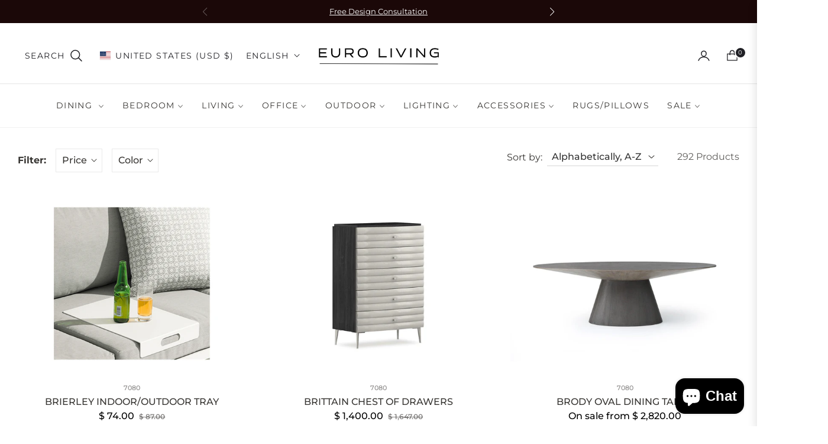

--- FILE ---
content_type: text/css
request_url: https://eurolivingfurniture.com/cdn/shop/t/14/assets/cart-draw.css?v=24190148674344119511712919578
body_size: 863
content:
.mini-cart-header{background-color:#fff;color:var(--color-body-text)}.mini-cart-header .modal-header .close{position:relative;top:0;right:0}.mini-cart-header .js-cart-count{position:static;border:none}.js-mini-cart-content{background-color:#fff;flex-grow:1;overflow-x:hidden;overflow-y:auto}.js-mini-cart-content .mini-cart-image{flex:0 0 104px;padding-right:24px}.js-mini-cart-content .mini-cart-meta{flex:0 0 calc(100% - 104px);padding-right:0}.mini-cart-meta p{font-size:14px}.mini-cart-item{position:relative}.js-remove-mini-cart{font-weight:400;margin-left:16px;font-size:12px}.mini-cart-empty .iconcart-empty{background-color:rgba(var(--color-body-text-rgb),.05);width:80px;height:80px;line-height:78px;-webkit-border-radius:50%;border-radius:50%;margin:0 auto 24px}.mini-cart-footer{position:relative;background-color:#fff}.js-note-cart{position:absolute;background-color:#fff;z-index:100;opacity:0;visibility:hidden;transform:translateY(100%);transition:visibility .25s ease-in-out,opacity .25s ease-in-out,transform .25s ease-in-out;padding:48px 24px;left:-24px;right:-24px;bottom:-24px;box-shadow:0 -8px 8px #0000001a}.drawer-crossell .product-card__price{margin-bottom:1rem}@media only screen and (min-width: 992px){.drawer-crossell{position:absolute;top:0;left:0;bottom:0;width:22rem;background-color:#fff;overflow-y:auto;overflow-x:hidden;z-index:-1;scroll-snap-type:y mandatory;scroll-behavior:smooth;opacity:0;transform:translate(3rem);transition-property:transform,opacity;transition-timing-function:ease;border-inline-end:1px solid rgb(var(--color-border))}.cardraw.active .drawer-crossell{transform:translate(-100%);opacity:1;transition-delay:.25s;transition-duration:.4s}}.drawer-crossell-product .drawer-crossell__item .first-image{transform:none!important}@media (max-width:991px){.drawer-crossell-product{overflow-x:scroll}.drawer-crossell-product .drawer-crossell__item{flex:0 0 260px;width:260px;padding-right:1rem}}@media (max-width:749px){.drawer-crossell-product .drawer-crossell__item{flex:0 0 260px;width:260px}}.drawer-crossell__item .product-card{display:flex;width:100%}.drawer-crossell__item .product-card__image-wr{flex:0 0 80px}.drawer-crossell__item .product-card__info{flex:1;padding:0 0 0 1.5rem!important;margin-bottom:1rem}.drawer-crossell__item .product-card__name{margin-bottom:.5rem;font-size:var(--g-font-size);letter-spacing:0;font-family:var(--g-font-2);text-transform:inherit}.drawer-crossell .slick-dots{bottom:-1.5rem;z-index:10}.boxgift{display:block;position:absolute;bottom:-24px;left:-24px;right:-24px;z-index:100;background:#fff;text-align:center;padding:40px;min-height:200px;opacity:0;visibility:hidden;transform:translateY(100%);transition:visibility .25s ease-in-out,opacity .25s ease-in-out,transform .25s ease-in-out;box-shadow:0 -8px 8px #0000001a}.block-addon__box--wrap{display:block;position:absolute;bottom:-24px;left:-24px;right:-24px;z-index:100;background:#fff;text-align:center;padding:40px;min-height:220px;opacity:0;visibility:hidden;transform:translateY(100%);transition:visibility .25s ease-in-out,opacity .25s ease-in-out,transform .25s ease-in-out;box-shadow:0 -8px 8px #0000001a}.block-addon__box--wrap .form-group label{font-weight:var(--g-font-weight-body);line-height:var(--g-body-lineheight)}.block-addon__box--wrap.active{opacity:1;visibility:visible;transform:translateY(0);cursor:auto}.js-cart-bottom label{font-weight:400;color:var(--g-color-heading);font-family:var(--g-font-2)}.js-cart-bottom .form-control{border-radius:var(--g-input-radius);background:var(--g-input-bg);border:1px solid var(--g-input-border);outline:none;box-shadow:none;color:var(--g-color-heading);height:var(--g-input-height);line-height:var(--g-input-height)}.js-cart-bottom .form-control:focus,.js-cart-bottom .form-control:active{border-color:var(--g-color-heading);box-shadow:0 0 0 1px rgb(var(--g-color-heading-rgb)) inset}.boxgif__wrap svg{width:64px;height:64px;fill:transparent}.open-gift svg{width:20px;height:20px;margin-right:4px;fill:none}.edit-notecart svg,.edit-discountcode svg,.js-open-addon svg{width:19px;height:19px;margin-right:4px;fill:none}.cardraw .mini-cart-content{padding:0 24px;cursor:auto}.block-addon__box{cursor:pointer}.mini-cart-content.overlay:before{content:"";width:100%;height:100%;background-color:#fffc;position:absolute;z-index:1;cursor:auto}.giftwrap{font-family:var(--g-font-2)}.drawer-crossell-product .slick-arrow{top:-49px;transform:translateY(0)!important;box-shadow:none;width:30px;height:30px;border:1px solid rgba(var(--g-color-heading-rgb),.1);background-color:transparent}.drawer-crossell-product .slick-arrow:before{font-size:12px;font-weight:700}.drawer-crossell-product .slick-next{right:0}.drawer-crossell-product .slick-prev{right:38px;left:auto}.card-coupon{border-top:1px solid #ebebeb;border-bottom:1px solid #ebebeb}.card-coupon ul,.card-coupon ol{padding-left:1rem}.heading-coupon{cursor:pointer}.heading-coupon .coupon-icon{display:inline-block;width:40px;height:40px;line-height:38px;font-size:14px;text-align:center;position:absolute;top:8px;right:0}.heading-coupon .coupon-icon i{font-size:12px}.heading-coupon.collapsed .coupon-icon i:before{content:"\e93d"}.heading-coupon .coupon-icon i:before{content:"\e92d"}.mini-cart-img{position:relative;overflow:hidden}.mini-cart-img.portrait{padding-top:var(--g-img-portrait)!important}.mini-cart-img.square{padding-top:var(--g-img-square)!important}.mini-cart-img.wide{padding-top:var(--g-img-wide)!important}.mini-cart-img.landscape{padding-top:var(--g-img-landscape)!important}.mini-cart-img.portrait img,.mini-cart-img.square img,.mini-cart-img.wide img,.mini-cart-img.landscape img{position:absolute;top:0;left:0;width:100%;height:100%;object-fit:cover}@media (max-width:749px){.open-gift span,.edit-notecart span,.edit-discountcode span,.js-open-addon span{display:none}.block-addon{justify-content:center}.block-addon__box--wrap{padding:32px}}.btn-close-addon.link,.link.cart-note-close{font-size:var(--g-font-size)}
/*# sourceMappingURL=/cdn/shop/t/14/assets/cart-draw.css.map?v=24190148674344119511712919578 */


--- FILE ---
content_type: text/css
request_url: https://eurolivingfurniture.com/cdn/shop/t/14/assets/component-facets.css?v=111274419843056629281712919578
body_size: 5028
content:
@keyframes animateMenuOpen{0%{opacity:0;transform:translateY(-1.5rem)}to{opacity:1;transform:translateY(0)}}.facets-container{display:grid;grid-template-columns:repeat(2,auto);grid-template-rows:repeat(2,auto);padding-top:1rem}.active-facets-mobile{margin-bottom:.5rem}@media screen and (min-width: 750px){.facets-container>*+*{margin-top:0}.facets__form .product-count{grid-column-start:3;align-self:flex-start}.facets-vertical-form{display:flex;justify-content:flex-end}.product-count-vertical{margin-left:3.5rem}}@media screen and (max-width: 989px){.facets-container{grid-template-columns:auto minmax(0,max-content);column-gap:2rem}}.facet-filters{align-items:flex-start;display:flex;grid-column:2;grid-row:1;padding-left:2.5rem}@media screen and (min-width: 990px){.facet-filters{padding-left:2rem}}.facet-filters__label{display:block;margin:0 .5rem 0 0;font-size:var(--g-font-size);font-family:var(--g-font-2);line-height:var(--g-body-lineheight);letter-spacing:0;text-transform:none}.facet-filters__label label{margin:0}.facet-filters__summary{display:flex;align-items:center;justify-content:space-between;font-size:1.4rem;cursor:pointer;height:4.5rem;padding:0 1.5rem;min-width:25rem;margin-top:2.4rem;border:.1rem solid rgba(var(--color-foreground),.55)}.facet-filters__summary:after{position:static}.facet-filters__field{align-items:center;display:flex;flex-grow:1;justify-content:flex-end}.facet-filters__field .select{width:auto;border-bottom:2px solid rgb(var(--color-border))}.facet-filters__field .select:after,.facet-filters__field .select:before,.mobile-facets__sort .select:after,.mobile-facets__sort .select:before{content:none}.facet-filters__field .select__select,.mobile-facets__sort .select__select{border-radius:0;min-width:auto;min-height:auto;transition:none;-webkit-appearance:none;-moz-appearance:none;appearance:none;outline:none;background-image:none}.facet-filters button{margin-left:2.5rem}.facet-filters__sort{background-color:transparent;border:0;border-radius:0;height:auto;margin:0;padding:0 1.75rem 0 .5rem}.facet-filters__sort::-ms-expand{display:none}.facet-filters__sort+.icon-caret{right:0}@media screen and (forced-colors: active){.facet-filters__sort{border:none}}.facet-filters__sort,.facet-filters__sort:hover{box-shadow:none;filter:none;transition:none;-webkit-appearance:none;-moz-appearance:none}.mobile-facets__sort .select__select.focused,.no-js .mobile-facets__sort .select__select:focus{outline:.2rem solid rgba(var(--color-foreground),.1);outline-offset:.3rem;box-shadow:0 0 0 .3rem rgb(var(--color-background)),0 0 .5rem .4rem rgba(var(--color-foreground),.3)}.facet-filters__sort.focused,.no-js .facet-filters__sort:focus{outline:.2rem solid rgba(var(--color-foreground),.5);outline-offset:1rem;box-shadow:0 0 0 1rem rgb(var(--color-background)),0 0 .2rem 1.2rem rgba(var(--color-foreground),.3)}.no-js .facet-filters__sort:focus:not(:focus-visible),.no-js .mobile-facets__sort .select__select:focus:not(:focus-visible){outline:0;box-shadow:none}.facets{display:block;grid-column-start:span 2}.facets__form{display:grid;gap:0 2rem;grid-template-columns:1fr max-content max-content;margin-bottom:.5rem}.facets__wrapper{align-items:center;align-self:flex-start;grid-column:1;grid-row:1;display:flex;flex-wrap:wrap}.facets__heading{display:block;margin:-1.2rem 1rem 0 0}.facets__reset{margin-left:auto}.facets__disclosure{margin-right:1rem;position:relative}.facets__summary{margin-bottom:1.2rem;padding:0 1.3rem 0 0;list-style:none}.facets__summary::marker{display:none}.horizontal .facets__summary{border:1px solid rgba(var(--color-foreground),.1);padding:.3rem 1.6rem .3rem .6rem;text-decoration:none}.horizontal .facets__summary:hover{border-color:rgba(var(--color-foreground),.2)}.horizontal .facets__disclosure[open] .facets__summary{border-color:rgba(var(--color-foreground),.3)}.horizontal .facets__summary>div>span{display:flex;align-items:center}.horizontal .facets__summary span,.horizontal .facets__summary:hover span{text-decoration:none!important}.horizontal .facets__summary .icon-caret{right:.5rem}.underlined-link,.customer a{color:rgba(var(--g-main));opacity:.8;text-underline-offset:.3rem;text-decoration-thickness:.1rem;transition:text-decoration-thickness ease .1s;text-decoration:underline!important}.underlined-link:hover,.customer a:hover{text-decoration:underline}.icon-arrow{width:1rem;height:auto}h3 .icon-arrow,.h3 .icon-arrow{width:calc(var(--font-heading-scale) * 1.5rem)}.animate-arrow .icon-arrow path{transform:translate(-.25rem);transition:transform var(--duration-short) ease}.animate-arrow:hover .icon-arrow path{transform:translate(-.05rem)}summary{cursor:pointer;list-style:none;position:relative}summary .icon-caret{position:absolute;height:.4rem;right:1.5rem;top:calc(50% - .2rem);width:auto}summary::-webkit-details-marker{display:none}.disclosure-has-popup{position:relative}.disclosure-has-popup[open]>summary:before{position:fixed;top:0;right:0;bottom:0;left:0;z-index:2;display:block;cursor:default;content:" ";background:transparent;height:100vh}.mobile-facets__disclosure>summary:before{display:none}.disclosure-has-popup[open]>summary+*{z-index:1000}@media screen and (min-width: 750px){.disclosure-has-popup[open]>summary+*{z-index:1000}.facets .disclosure-has-popup[open]>summary+*{z-index:2}}.facets__disclosure[open] .facets__display{animation:animateMenuOpen var(--duration-default) ease}.facets__summary span{transition:text-decoration var(--duration-short) ease}.disclosure-has-popup[open]>.facets__summary:before{z-index:2}.facets__summary>span{line-height:calc(1 + .3 / var(--font-body-scale))}.facets__summary .icon-caret{right:0}.facets__display{border-width:1px;border-style:solid;border-color:#0000001a;box-shadow:0 .5rem 1rem #00000026;background-color:#fff;position:absolute;top:calc(100% + .1 rem);left:0rem;width:22rem;max-height:55rem;overflow-y:auto}.facets__header{border-bottom:1px solid rgba(0,0,0,.1);padding:1rem 1.5rem;display:flex;justify-content:space-between;position:sticky;top:0;background-color:#fff;z-index:1}.facets__list{padding:.5rem 1.5rem}.facets__item{display:flex;align-items:center}.facets__item-count{color:rgba(var(--color-foreground),.6);font-size:80%}.facets__item label,.facets__item input[type=checkbox]{cursor:pointer}.facet-checkbox{padding:.2rem 0rem .2rem 0;flex-grow:1;position:relative;display:flex;word-break:break-word;align-items:center;margin-bottom:0;line-height:28px}.facet-checkbox input[type=checkbox]{position:absolute;opacity:1;width:1.6rem;height:1.6rem;top:.7rem;left:-.4rem;z-index:-1;appearance:none;-webkit-appearance:none;background-color:transparent}.no-js .facet-checkbox input[type=checkbox]{z-index:0}.facet-checkbox>svg{margin-right:.8rem;flex-shrink:0;width:1rem;height:1rem;margin-top:0}.facet-checkbox .icon-checkmark{visibility:hidden;position:absolute;left:2px;z-index:5;top:.6rem;margin-top:0;fill:none;stroke:#fff;width:12px}.facet-checkbox>input[type=checkbox]:checked~.svg-box{background-color:var(--g-color-heading)}.facet-checkbox>input[type=checkbox]:checked~.icon-checkmark{visibility:visible}@media screen and (forced-colors: active){.facet-checkbox>svg{background-color:inherit;border:.1rem solid rgb(var(--color-background))}.facet-checkbox>input[type=checkbox]:checked~.icon-checkmark{border:none}}.facet-checkbox--disabled{opacity:.5;cursor:not-allowed!important}.color_grid .facet-checkbox--disabled .facets_bg:after{content:"";background:linear-gradient(to bottom right,transparent calc(50% - 1px),rgb(var(--color-border)),transparent calc(50% + 1px)) no-repeat;position:absolute;top:0;left:0;width:100%;height:100%;transform:scale(.8)}.size-grid .facet-checkbox--disabled .facets_size:after{content:"";background:linear-gradient(to bottom right,transparent calc(50% - 1px),rgb(var(--color-border)),transparent calc(50% + 1px)) no-repeat;position:absolute;top:0;left:0;width:100%;height:100%}.facets__price{display:flex;padding:1.5rem}.facets__price .irs--round .irs-handle{border:2px solid var(--g-color-heading)}.facets__price .irs--round .irs-bar{background-color:var(--g-color-heading)}.facets__price .irs--round .irs-from,.facets__price .irs--round .irs-to,.facets__price .irs--round .irs-single{background-color:var(--g-color-heading);display:none}.facets__price .irs--round .irs-from:before,.facets__price .irs--round .irs-to:before,.facets__price .irs--round .irs-single:before{border-top-color:var(--g-color-heading);display:none}.facets__price .irs--round .irs-min,.facets__price .irs--round .irs-max{display:none}.facets__price .field{width:50%}.facets__price .field .field__input{width:100%;padding:12px 16px;height:44px;background-color:transparent;border:1px solid var(--g-input-border);font-size:90%;border-radius:var(--g-input-radius)!important}.facets__price .field .field__input[type=number]::-webkit-inner-spin-button,.facets__price .field .field__input[type=number]::-webkit-outer-spin-button{-webkit-appearance:none}.facets__price .field .field__input[type=number]{-moz-appearance:textfield}.facets__price .field+.field-currency{margin-left:1.5rem}.facets__price .field{align-items:center}.facets__price .field-currency{align-self:center;margin-right:.6rem;position:relative;top:-.8rem}.facets__price .price-wrap .field-currency{top:0;font-size:90%}.facets__price .field__label{left:1.5rem;margin-bottom:0;opacity:.7;font-size:80%}button.facets__button{min-height:0;margin:0 0 0 .5rem;box-shadow:none;padding-top:1.4rem;padding-bottom:1.4rem}.facets__button-no-js{transform:translateY(-.6rem)}.active-facets{display:flex;flex-wrap:wrap;width:100%;grid-column:1 / -1;grid-row:2;margin-top:-.5rem;margin-bottom:1.5rem}.active-facets__button{display:block;margin-right:1rem;margin-top:1rem;padding-left:.2rem;padding-right:.2rem;text-decoration:none}span.active-facets__button-inner{color:rgb(var(--color-foreground));box-shadow:none!important;min-height:0;min-width:0;padding:.2rem .7rem;display:flex;align-items:stretch;font-size:80%;background-color:rgba(var(--color-foreground),.08);border-radius:16px}span.active-facets__button-inner:before,span.active-facets__button-inner:after{display:none}.active-facets__button-remove{margin-left:.5rem;font-size:80%}.facets__reset{font-size:80%}.active-facets__button-wrapper{align-items:center;display:flex;justify-content:center;padding-top:1rem}@media screen and (min-width: 990px){.active-facets__button{margin-right:.3rem}}@media screen and (max-width: 989px){.active-facets{margin:.5rem -1rem 1.2rem;padding:0 1.2rem}.active-facets__button,.active-facets__button-remove{margin:0;padding:.5rem}span.active-facets__button-inner{padding-bottom:.3rem;padding-top:.3rem}.active-facets__button-wrapper{padding-top:0}}.active-facets__button:hover .active-facets__button-inner{box-shadow:0 0 0 .2rem rgb(var(--color-foreground))}.active-facets__button--light .active-facets__button-inner{box-shadow:0 0 0 .05rem rgba(var(--color-foreground),.2)}.active-facets__button--light:hover .active-facets__button-inner{box-shadow:0 0 0 .05rem rgba(var(--color-foreground),.4)}a.active-facets__button:focus-visible{outline:none;box-shadow:none}@media (forced-colors: active){a.active-facets__button:focus-visible{outline:transparent solid 1px}}a.active-facets__button.focused,.no-js a.active-facets__button:focus{outline:none;box-shadow:none}a.active-facets__button:focus-visible .active-facets__button-inner{box-shadow:0 0 0 .1rem rgba(var(--color-foreground),.2),0 0 0 .2rem rgb(var(--color-background)),0 0 0 .4rem rgb(var(--color-foreground));outline:none}a.active-facets__button.focused .active-facets__button-inner,.no-js a.active-facets__button:focus .active-facets__button-inner{box-shadow:0 0 0 .1rem rgba(var(--color-foreground),.2),0 0 0 .2rem rgb(var(--color-background)),0 0 0 .4rem rgb(var(--color-foreground));outline:none}.active-facets__button svg{align-self:center;flex-shrink:0;margin-left:.6rem;margin-right:-.2rem;pointer-events:none;width:1rem;height:1rem;stroke:currentColor}@media all and (min-width: 990px){.active-facets__button svg{margin-right:-.4rem;margin-top:.1rem;width:1rem}}.active-facets facet-remove:only-child{display:none}.facets-vertical .active-facets .active-facets-vertical-filter:only-child>facet-remove{display:none}.facets-vertical .active-facets-vertical-filter{display:flex;width:100%;justify-content:space-between}.facets-vertical .active-facets-vertical-filter .active-facets__button-wrapper{padding-top:0;display:flex;align-items:flex-start}.facets-vertical .active-facets__button{margin-top:0}@media (max-width:990px){.facets-vertical .active-facets__button,.horizontal .active-facets__button{margin-bottom:0!important;padding:0;margin-top:8px}.facets-vertical .active-facets facet-remove:last-of-type,.horizontal .active-facets facet-remove:last-of-type{margin-bottom:0!important}.facets-vertical .active-facets,.horizontal .active-facets{padding:0;margin:0;column-gap:8px}.horizontal .active-facets{padding-bottom:1rem}.collection-drawer-collapse-left .facets-vertical .active-facets facet-remove:last-of-type{margin-bottom:.5rem!important}.collection-drawer-collapse-left .facets-vertical .active-facets__button{margin-bottom:.5rem!important;margin-top:0!important}.collection-drawer-collapse-left .facets-vertical .active-facets .facets__heading--vertical+facet-remove.active-facets__button-wrapper{margin-bottom:1.5rem!important}}.active-facets__button.disabled,.mobile-facets__clear.disabled{pointer-events:none}.mobile-facets__clear-wrapper{align-items:center;display:flex;justify-content:center}.mobile-facets{position:fixed;top:0;left:0;right:0;bottom:0;z-index:1000;background-color:#00000080;pointer-events:none;opacity:0;transition:opacity .3s ease}.mobile-facets__disclosure[open] .mobile-facets{opacity:1}.mobile-facets__disclosure,.mobile-facets__open-wrapper{-webkit-tap-highlight-color:rgba(0,0,0,0)}.mobile-facets__disclosure{display:flex}.mobile-facets__wrapper{margin-left:0;display:flex}.mobile-facets__wrapper .disclosure-has-popup[open]>summary:before{height:100vh;z-index:3}.mobile-facets__inner{background-color:#fff;width:calc(100% - 3rem);margin-left:auto;height:100%;overflow-y:auto;pointer-events:all;transition-property:transform,visibility;transition-duration:.35s;transition-timing-function:ease;max-width:28rem;display:flex;flex-direction:column;transform:translate(110%)}.js details[open].menu-opening .mobile-facets__inner{transform:translate(0);visibility:visible}.js details[open]>facet-filters-form .mobile-facets__inner{transition-property:transform,visibility;transition-duration:.35s;transition-timing-function:ease}.mobile-facets__header{background-color:#fff;border-bottom:.1rem solid rgba(0,0,0,.08);padding:.8rem 1.5rem;text-align:left;display:flex;position:sticky;top:0;z-index:2}.mobile-facets__header .modal-header .close{right:32px}.mobile-facets__header-inner{flex-grow:1;position:relative}.mobile-facets__info{padding:0 1.8rem}.mobile-facets__heading{margin:0}.mobile-facets__count{margin:0;flex-grow:1;opacity:.8}.mobile-facets__open-wrapper{display:inline-block}.mobile-facets__open{text-align:left;width:100%;padding-top:.5rem;padding-bottom:.5rem;display:flex;align-items:center}.mobile-facets__open:hover{color:rgb(var(--color-link))}.mobile-facets__open circle{transform:translate(0);transition:transform .3s var(--anim-transition)}.mobile-facets__open:hover .circle-1{transform:translate(-6px)}.mobile-facets__open:hover .circle-2{transform:translate(6px)}.mobile-facets__open:hover line,.mobile-facets__open:hover circle{stroke:rgb(var(--color-link))}.mobile-facets__open-label{transition:text-decoration var(--duration-short) ease}.mobile-facets__open>*+*{margin-left:.5rem}.mobile-facets__open svg{width:1.8rem;height:auto;stroke:currentColor}.mobile-facets__open line,.mobile-facets__open circle{stroke:rgba(var(--color-link),var(--alpha-link))}.mobile-facets__close{display:none;align-items:center;justify-content:center;position:fixed;top:0rem;right:-.2rem;width:4.4rem;height:4.4rem;z-index:101;opacity:0;transition:opacity var(--duration-short) ease}.mobile-facets__details:not(:first-child){border-top:1px solid rgba(var(--color-foreground),.1)}.mobile-facets__close svg{width:2.2rem}details.menu-opening .mobile-facets__close{display:flex;opacity:0;display:none}details.menu-opening .mobile-facets__close svg{margin:0}.mobile-facets__close-button{align-items:center;background-color:transparent;display:flex;font-size:1.4rem;font:inherit;letter-spacing:inherit;margin-top:1.5rem;padding:1.2rem 1.5rem;text-decoration:none;width:calc(100% - 5.2rem);border:none;font-weight:var(--g-h6-font-weight);font-size:var(--g-h6-font-size);line-height:var(--g-h6-font-lineheight);letter-spacing:var(--g-h6-font-spacing);text-transform:var(--g-h6-font-transform);color:rgba(var(--g-color-heading-rgb),1)}.no-js .mobile-facets__close-button{display:none}.mobile-facets__close-button .icon-arrow{transform:rotate(180deg);margin-right:1rem}.mobile-facets__main{padding:2rem 0 0;position:relative;z-index:1;flex-grow:1;display:flex;flex-direction:column;overflow:hidden;overflow-y:auto}.mobile-facets__details[open] .icon-caret{transform:rotate(180deg)}.no-js .mobile-facets__details{border-bottom:1px solid rgba(var(--color-foreground),.04)}.mobile-facets__highlight{opacity:0;visibility:hidden}.mobile-facets__checkbox:checked+.mobile-facets__highlight{visibility:visible;opacity:1;position:absolute;top:0;left:0;right:0;bottom:0;display:block;background-color:#0000000a}.mobile-facets__summary{padding:1.1rem 1.5rem;font-weight:var(--g-h6-font-weight);font-size:var(--g-h6-font-size);line-height:var(--g-h6-font-lineheight);letter-spacing:var(--g-h6-font-spacing);text-transform:var(--g-h6-font-transform);color:rgba(var(--g-color-heading-rgb),1)}.mobile-facets__summary svg{margin-left:auto}.mobile-facets__summary>div,.facets__summary>div{display:flex;align-items:center}.js .mobile-facets__submenu{position:absolute;top:0;width:100%;bottom:0;left:0;background-color:#fff;z-index:3;transform:translate(100%);visibility:hidden;display:flex;flex-direction:column}.js details[open]>.mobile-facets__submenu{transition:transform .3s cubic-bezier(.29,.63,.44,1),visibility .3s cubic-bezier(.29,.63,.44,1)}.js details[open].menu-opening>.mobile-facets__submenu{transform:translate(0);visibility:visible}.js .menu-drawer__submenu .mobile-facets__submenu{overflow-y:auto}.js .mobile-facets .submenu-open{visibility:hidden}.mobile-facets__item{position:relative}input.mobile-facets__checkbox{border:0;width:1.6rem;height:1.6rem;position:absolute;left:2.1rem;top:1.2rem;z-index:0;appearance:none;-webkit-appearance:none;background-color:transparent}.mobile-facets__label{padding:.5rem 1.5rem;width:100%;background-color:#fff;transition:background-color .2s ease;word-break:break-word;display:flex;margin:0;align-items:center}.mobile-facets__label>svg{position:relative;z-index:2;margin-right:.8rem;flex-shrink:0;width:1rem;height:1rem}.mobile-facets__label .icon-checkmark{position:absolute;left:1.6rem;z-index:5;top:50%;margin-top:-8px;fill:none;stroke:#fff;width:12px}.mobile-facets__label>input[type=checkbox]:checked~.icon-checkmark{visibility:visible}.mobile-facets__label>input[type=checkbox]:checked~.svg-box{background-color:var(--g-color-heading)}.mobile-facets__arrow,.mobile-facets__summary .icon-caret{margin-left:auto;display:block}.mobile-facets__label--disabled{opacity:.5}.mobile-facets__footer{background-color:rgb(var(--color-background));border-top:.1rem solid rgba(var(--color-foreground),.08);padding:.8rem 1.5rem;bottom:0;position:sticky;display:flex;z-index:2;margin-top:auto}.mobile-facets__footer>*+*{margin-left:1rem}.mobile-facets__footer>*{width:50%}.mobile-facets__footer noscript .button{width:100%}.mobile-facets__sort{display:flex;justify-content:space-between}.mobile-facets__sort label{flex-shrink:0;margin-bottom:0;font-size:var(--g-font-size);font-family:var(--g-font-2);line-height:var(--g-body-lineheight);letter-spacing:0;text-transform:none}.mobile-facets__sort .select{width:auto}.no-js .mobile-facets__sort .select{position:relative;right:-1rem}.mobile-facets__sort .select .icon-caret{right:0}.mobile-facets__sort .select__select{background-color:transparent;border-radius:0;box-shadow:none;filter:none;margin-left:.5rem;margin-right:.5rem;padding-left:.5rem;padding-right:1.5rem}.product-count{align-self:center;position:relative;text-align:right}.product-count__text{margin:0;opacity:.8;font-size:var(--g-font-size);line-height:1.8;text-transform:capitalize;letter-spacing:0}.product-count__text.loading{visibility:hidden}.product-count .loading-overlay__spinner,.product-count-vertical .loading-overlay__spinner{display:none;position:absolute;right:0;top:50%;transform:translateY(-50%);width:1.8rem}.product-count__text.loading+.loading-overlay__spinner{display:block}.select{position:relative}.select .icon-caret{height:.4rem;pointer-events:none;position:absolute;top:calc(50% - .2rem);right:6px;width:auto}.color_grid .facets__item{display:inline-flex;padding:0}.color_grid ul{display:flex;flex-wrap:wrap;gap:1rem;margin-bottom:4px}.color_grid ul.no-js:not(html){display:none}.collection-horizontal .color_grid ul{padding:1.5rem;margin-bottom:0}.color_grid ul.mobile-facets__list,.size-grid ul.mobile-facets__list{padding:1rem 1.5rem}.color_grid .facet-checkbox{font-size:0;line-height:0;padding:0}.facets_bg{background-size:110%}.color_grid .facets_bg{width:24px;height:24px;margin:0;position:relative}.color_grid .facets_bg:before{position:absolute;top:-6px;right:-6px;bottom:-6px;left:-6px;border:2px solid transparent;content:"";display:block;border-radius:50%;transform:scale(.8);opacity:0;transition:all .3s ease}.color_grid .facet-checkbox>input[type=checkbox]:checked~.facets_bg:before{border-color:var(--g-color-heading);opacity:1;transform:scale(1)}.color_grid .facet-checkbox svg{display:none}.facets_bg{width:16px;height:16px;border-radius:50%;display:inline-block;margin:0 8px 0 0;background-position:center;border:1px solid rgba(0,0,0,.1)}.color_q.color_grid .facets_bg{border-radius:0}.color_q.color_grid .facets_bg:before{border-radius:0}.color_q.color_list .facets_bg{border-radius:0}.size-grid .facet-checkbox svg{display:none}.size-grid .facets__item{display:inline-flex;padding:0 1rem 1rem 0}.size-grid .facet-checkbox{min-width:38px;padding:0 8px;height:38px;text-align:center;justify-content:center;position:relative}.size-grid .facets_size:before{position:absolute;top:0;right:0;bottom:0;left:0;content:"";display:block;border-radius:0;transition:all .3s ease;border:none;box-shadow:inset 0 0 0 1px rgba(var(--g-color-heading-rgb),.1)}.size-grid .facet-checkbox>input[type=checkbox]:checked~.facets_size:before{box-shadow:inset 0 0 0 2px rgba(var(--g-color-heading-rgb),1)}.facet-filter-left{padding-top:64px!important;position:relative}.facet-filter-left .col-md-3{position:static!important;margin-top:-64px}.facet-filter-left .facets__form .product-count{position:absolute;top:0;right:15px}.facet-filter-left .facet-filters__field{position:absolute;top:0;right:160px}.facet-filter-left .facets-container{padding-top:0}.facet-filter-left .active-facets__button{padding-left:0;margin-top:1rem}.facet-filter-left .facets__heading{margin-bottom:1.2rem}.facet-filter-left .active-facets__button-wrapper{padding-bottom:1.5rem;padding-top:1.2rem}.facet-filter-left .facets__summary{font-family:var(--g-font-1);text-transform:uppercase;font-size:18px;margin-bottom:1.4rem}.facet-filter-left .facets__display{border:none;box-shadow:none;position:relative;width:100%;left:0;display:block!important;background-color:transparent;max-height:25rem}.facet-filter-left .facets__list,.facets_sidebar .facets__price{padding:0;margin-bottom:1.5rem}.facet-filter-left .facets__wrapper,.facets_sidebar .facets__form{display:block}.facets_sidebar .facets__disclosure{margin-right:0rem;border-bottom:1px solid #e9e9e9;margin-bottom:1.5rem}.facets_sidebar .facets__header{display:none}.facets_sidebar #slider-range{width:90%}.facets_sidebar .disclosure-has-popup[open]>summary:before{display:none}.horizontal .size-grid .facets__list{padding-top:1.2rem}.facet-filter-left .facets__display::-webkit-scrollbar{width:4px}.facet-filter-left .facets__display::-webkit-scrollbar-track{background:#f1f1f1}.facet-filter-left .facets__display::-webkit-scrollbar-thumb{background:#888}.facet-filter-left .facets__display::-webkit-scrollbar-thumb:hover{background:#555}.facets_sidebar .facets .disclosure-has-popup>summary .icon-caret{transform:rotate(-90deg)}.facets_sidebar .facets .disclosure-has-popup[open]>summary .icon-caret{transform:rotate(0)}.is_stuck .sorting,.is_stuck .product-count{display:none}.facets-wrap{padding:0;border:none;margin:0}.facets-vertical{display:flex}.facets-wrap-vertical{border:none;padding-left:0}.facets__form-vertical{display:flex;flex-direction:column}.facets__disclosure-vertical{border-top:1px solid rgba(var(--color-foreground),.1);margin-right:0}.facets-vertical .facets__summary{padding-top:1.2rem;margin-bottom:0;padding-bottom:1.2rem;font-weight:var(--g-h6-font-weight);font-size:var(--g-h6-font-size);line-height:var(--g-h6-font-lineheight);letter-spacing:var(--g-h6-font-spacing);text-transform:var(--g-h6-font-transform);color:var(--g-color-heading)}.facets-vertical .facets__summary>div>span{display:flex;align-items:center}.facets__summary .facets__selected{font-size:10px;background-color:rgba(var(--color-foreground),1);border-radius:24px;margin-left:.5rem;color:#fff;min-width:20px;height:20px;line-height:20px;display:inline-block;text-align:center}.facets-vertical .facets__summary:hover span,.facets-vertical .facets__summary span{text-decoration:none;text-underline-offset:0}.facets__heading--vertical{margin:0 0 1.5rem;font-size:1.3rem}.facets__header-vertical{padding:0}.facets__display-vertical{padding-bottom:1.5rem}.facets-vertical .facets-wrapper--no-filters{display:none}.no-js .facets-vertical .facets-wrapper--no-filters{display:block}.facets-vertical .product-grid-container{width:100%}.facets-vertical-form{display:flex;justify-content:space-between;align-items:center;padding-left:calc(25% + 2.5rem)}.facets-vertical-form.facets-disable{padding-left:0!important}.product-count-vertical{margin-left:3.5rem;position:relative}.facets-vertical .active-facets__button-wrapper{margin-bottom:2rem}.facets-vertical .no-js .facets__button-no-js{transform:none;margin-left:0}.facets-vertical .no-js .facet-filters__field{justify-content:flex-start;padding-bottom:1rem;padding-top:2rem}.facets-vertical .facets__price{padding:0rem .5rem .5rem 0}@media (max-width:749px){.collection-vertical .facets-vertical .facets__price{padding:1.5rem}}.facets-vertical .facets__price .field{width:50%}.facets-vertical .facets__price .field .field__input{width:100%;padding:12px 16px;height:44px;background-color:transparent;border:1px solid var(--g-input-border);font-size:90%}.facets-vertical .active-facets__button{margin-bottom:.8rem}.no-js .facets-vertical .facet-filters.sorting{padding-left:0;flex-direction:column}.facets-vertical .facet-checkbox input[type=checkbox]{z-index:0}.no-js .facets-vertical .facets-container{display:flex;flex-direction:column}.facets-vertical .active-facets facet-remove:last-of-type{margin-bottom:1rem}.facets-vertical .active-facets{margin:0;align-items:flex-start}.facets__disclosure-vertical .facets__summary .icon-caret{transform:rotate(-90deg);transition:transform .2s ease}.facets__disclosure-vertical[open] .facets__summary .icon-caret{transform:rotate(0)}.facets-container-drawer{display:flex;flex-flow:row wrap;align-items:center;column-gap:0}.facets-container-drawer .mobile-facets__wrapper{margin-right:2rem;flex-grow:1}.facets-container-drawer .product-count{margin:0 0 .5rem 3.5rem}.facets-container-drawer .facets-pill{width:100%}.facets-container-drawer .facets__form{display:block}.hidden{display:none!important}.facets__collection__list li{padding:4px 0}.facets__collection__list li a{position:relative}.facets__collection__list li a:before{content:"";position:absolute;right:0;bottom:-4px;width:0;border-bottom:1px solid var(--color-body-text);-webkit-transition:width .3s ease;transition:width .3s ease;z-index:7}.facets__collection__list li a:hover:before,.facets__collection__list li a.active:before{width:100%;left:0}.noUi-horizontal .noUi-handle{width:24px;height:24px;right:-10px;top:-10px;background-color:#fff;border:solid 2px var(--g-color-heading);cursor:grab;border-radius:50%;box-shadow:none}.noUi-handle:after,.noUi-handle:before{display:none}.noUi-horizontal{height:6px}.noUi-target{border-radius:32px;background:#dee4ec;border:none;box-shadow:none}.noUi-connect{background:var(--g-color-heading)}.collection-drawer-slide-left .mobile-facets__inner{margin-right:auto;margin-left:0}.js .collection-drawer-slide-left .disclosure-has-popup:not(.menu-opening) .mobile-facets__inner{transform:translate(-110%)}.collection-drawer-slide-left details.menu-opening .mobile-facets__close{display:none}.collection-drawer-slide-left .active-facets,.collection-drawer .active-facets{margin-top:.4rem;margin-bottom:1.5rem}@media (max-width: 990px){.collection-drawer .facets-container-drawer>.flex-grow-1{order:1}.collection-drawer .facets-container-drawer .product-count{order:2;margin:0 0 0rem 3.5rem}.collection-drawer .facets-container-drawer .active-facets-mobile{order:3}.collection-drawer .active-facets{padding-bottom:0}}.template-collection:before{position:fixed;top:0;right:0;bottom:0;left:0;display:block;cursor:default;content:" ";background:#00000080;z-index:1000;pointer-events:none;opacity:0;visibility:hidden;transition:all .25s var(--anim-transition)}.overflow-hidden-mobile:before{opacity:1;visibility:visible}.mobile-facets{background-color:transparent!important}.collection-drawer-collapse-left .facets-vertical-form{padding-left:0!important}.collection-drawer-collapse-left .v-col{margin-top:0}.collection-drawer-collapse-left .orview-wrap{margin-left:2rem;margin-right:auto}.drawer-collapse-btn{cursor:pointer}.drawer-collapse-btn:before{transition:all .2s var(--anim-transition);content:"";position:fixed;top:0;left:0;bottom:0;right:0;width:100%;max-width:100%;height:100%;z-index:1000;background-color:#00000080;cursor:auto;opacity:0;visibility:hidden}.drawer-collapse-btn.open:before{visibility:visible;opacity:1}.sidebar-collapse-left{position:fixed;max-width:28rem;top:0;left:0;bottom:0;right:0;height:100%;transition:transform .3s var(--anim-transition);transform:translate(-100%);z-index:1000}.collection-drawer-collapse-right .sidebar-collapse-left{transform:translate(100%);left:auto;right:0}.sidebar-collapse-left .facets-container{background-color:#fff;width:100%;height:100%;padding:2rem 2rem 1rem!important;overflow-y:auto;pointer-events:all;position:relative;top:0}.sidebar-collapse-left .facets-container::-webkit-scrollbar{width:4px}.sidebar-collapse-left .facets-container::-webkit-scrollbar-thumb{background-color:rgba(var(--g-color-heading-rgb),.18)}.sidebar-collapse-left .facets-container::-webkit-scrollbar-track{background-color:rgba(var(--g-color-heading-rgb),.05)}.sidebar-collapse-left.open{transform:translate(0)}.sidebar-collapse-left facet-remove.active-facets__button-wrapper{margin-bottom:1.5rem!important}@media (max-width:991px){.collection-drawer-collapse-left .facets{display:flex!important;flex-direction:column;width:100%}.collection-drawer-collapse-left .orview-wrap,.collection-drawer-collapse-left .product-count-vertical{display:none!important}.collection-drawer-collapse-left .facets-vertical-form{display:flex;justify-content:space-between}.sidebar-collapse-left{max-width:21rem}.sidebar-collapse-left .active-facets-mobile,.sidebar-collapse-left .mobile-facets__wrapper,.sidebar-collapse-left .product-count{display:none!important}.sidebar-collapse-left .active-facets{padding:0}}
/*# sourceMappingURL=/cdn/shop/t/14/assets/component-facets.css.map?v=111274419843056629281712919578 */
